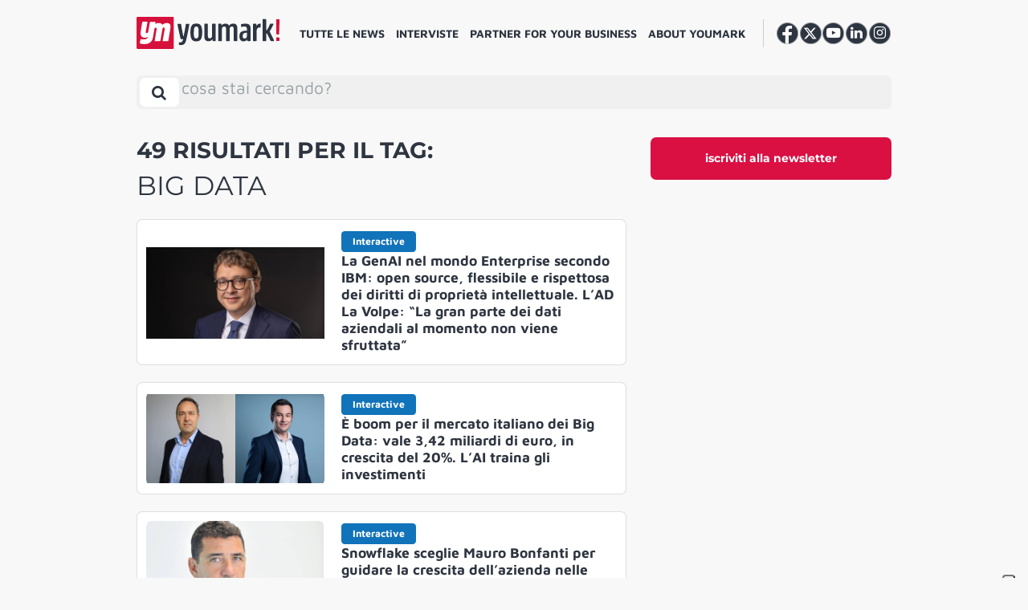

--- FILE ---
content_type: text/html; charset=UTF-8
request_url: https://youmark.it/tag/big-data/
body_size: 18111
content:
<!DOCTYPE html>
<html lang="it-IT">

<head>
    <meta charset="UTF-8">
    <meta http-equiv="X-UA-Compatible" content="IE=edge">
    <meta name="viewport" content="width=device-width, initial-scale=1, shrink-to-fit=no">
    <meta name="mobile-web-app-capable" content="yes">
    <meta name="apple-mobile-web-app-capable" content="yes">
    <meta name="apple-mobile-web-app-title" content="YM! - ">
    <meta property="fb:app_id" content="195119934463689" />
    <link rel="profile" href="https://gmpg.org/xfn/11">
    <link rel="pingback" href="https://youmark.it/xmlrpc.php">
    <!--IUB-COOKIE-SKIP-START--><script type="text/javascript">
    var _iub = _iub || [];
    _iub.csConfiguration = {"ccpaAcknowledgeOnDisplay":true,"consentOnContinuedBrowsing":false,"countryDetection":true,"enableCcpa":true,"enableTcf":true,"floatingPreferencesButtonDisplay":"anchored-bottom-right","googleAdditionalConsentMode":true,"invalidateConsentWithoutLog":true,"logLevel":false,"perPurposeConsent":true,"reloadOnConsent":true,"siteId":2731028,"tcfPurposes":{"1":true,"2":"consent_only","3":"consent_only","4":"consent_only","5":"consent_only","6":"consent_only","7":"consent_only","8":"consent_only","9":"consent_only","10":"consent_only"},"whitelabel":false,"cookiePolicyId":52994413,"lang":"it","callback":{
        "onPreferenceExpressed":function() {
            console.log(arguments);
        },
        "onPreferenceExpressedOrNotNeeded":function(preference) {
                    dataLayer.push({
                        iubenda_ccpa_opted_out: _iub.cs.api.isCcpaOptedOut()
                    });
    
                    if (!preference) {
                        dataLayer.push({
                            event: "iubenda_preference_not_needed"
                        });
                    } else {
                        if (preference.purposes) {
                            for (var purposeId in preference.purposes) {
                                if (preference.purposes[purposeId]) {
                                    dataLayer.push({
                                        event: "iubenda_consent_given_purpose_" + purposeId
                                    });
                                }
                            }
                        }
                    }
                } }, "banner":{ "acceptButtonDisplay":true,"closeButtonDisplay":false,"customizeButtonDisplay":true,"explicitWithdrawal":true,"listPurposes":true,"position":"float-bottom-center","rejectButtonDisplay":true }};
    </script>
    <script data-minify="1" type="text/javascript" src="https://youmark.b-cdn.net/wp-content/cache/min/1/cs/tcf/stub-v2.js?ver=1765293653" defer></script>
    <script data-minify="1" type="text/javascript" src="https://youmark.b-cdn.net/wp-content/cache/min/1/cs/tcf/safe-tcf-v2.js?ver=1765293654" defer></script>
    <script data-minify="1" type="text/javascript" src="https://youmark.b-cdn.net/wp-content/cache/min/1/cs/ccpa/stub.js?ver=1765293654" defer></script>
    <script data-minify="1" type="text/javascript" src="https://youmark.b-cdn.net/wp-content/cache/min/1/cs/iubenda_cs.js?ver=1765293654" charset="UTF-8" async></script>

			<script>
				var iCallback = function() {};
				var _iub = _iub || {};

				if ( typeof _iub.csConfiguration != 'undefined' ) {
					if ( 'callback' in _iub.csConfiguration ) {
						if ( 'onConsentGiven' in _iub.csConfiguration.callback )
							iCallback = _iub.csConfiguration.callback.onConsentGiven;

						_iub.csConfiguration.callback.onConsentGiven = function() {
							iCallback();

							/* separator */
							jQuery('noscript._no_script_iub').each(function (a, b) { var el = jQuery(b); el.after(el.html()); });
						}
					}
				}
			</script><!--IUB-COOKIE-SKIP-END--><meta name='robots' content='index, follow, max-image-preview:large, max-snippet:-1, max-video-preview:-1' />
	<script type="text/javascript">
		var gagAds = {};
		gagAds.adsCall = '<scri'+'pt as'+'ync s'+'rc=\"\/\/ad'+'s.you'+'mark.it\/www\/delivery\/asyncjs.php\"><\/sc'+'ript>';
		gagAds.breakpoint = 992;
	</script>
	
	<!-- This site is optimized with the Yoast SEO Premium plugin v20.6 (Yoast SEO v20.6) - https://yoast.com/wordpress/plugins/seo/ -->
	<title>big data Archivi - YM!</title>
	<link rel="canonical" href="https://youmark.it/tag/big-data/" />
	<link rel="next" href="https://youmark.it/tag/big-data/page/2/" />
	<meta property="og:locale" content="it_IT" />
	<meta property="og:type" content="article" />
	<meta property="og:title" content="big data Archivi" />
	<meta property="og:url" content="https://youmark.it/tag/big-data/" />
	<meta property="og:site_name" content="YM!" />
	<meta name="twitter:card" content="summary_large_image" />
	<meta name="twitter:site" content="@youmarkit" />
	<script type="application/ld+json" class="yoast-schema-graph">{"@context":"https://schema.org","@graph":[{"@type":"CollectionPage","@id":"https://youmark.it/tag/big-data/","url":"https://youmark.it/tag/big-data/","name":"big data Archivi - YM!","isPartOf":{"@id":"https://youmark.it/#website"},"primaryImageOfPage":{"@id":"https://youmark.it/tag/big-data/#primaryimage"},"image":{"@id":"https://youmark.it/tag/big-data/#primaryimage"},"thumbnailUrl":"https://youmark-images.b-cdn.net/wp-content/uploads/2024/11/Alessandro-LaVolpe-amministatrore-delegato-IBM.jpg","breadcrumb":{"@id":"https://youmark.it/tag/big-data/#breadcrumb"},"inLanguage":"it-IT"},{"@type":"ImageObject","inLanguage":"it-IT","@id":"https://youmark.it/tag/big-data/#primaryimage","url":"https://youmark-images.b-cdn.net/wp-content/uploads/2024/11/Alessandro-LaVolpe-amministatrore-delegato-IBM.jpg","contentUrl":"https://youmark-images.b-cdn.net/wp-content/uploads/2024/11/Alessandro-LaVolpe-amministatrore-delegato-IBM.jpg","width":1200,"height":618,"caption":"Alessandro LaVolpe, amministatrore delegato IBM"},{"@type":"BreadcrumbList","@id":"https://youmark.it/tag/big-data/#breadcrumb","itemListElement":[{"@type":"ListItem","position":1,"name":"Home","item":"https://youmark.it/"},{"@type":"ListItem","position":2,"name":"big data"}]},{"@type":"WebSite","@id":"https://youmark.it/#website","url":"https://youmark.it/","name":"YM!","description":"","publisher":{"@id":"https://youmark.it/#organization"},"potentialAction":[{"@type":"SearchAction","target":{"@type":"EntryPoint","urlTemplate":"https://youmark.it/?s={search_term_string}"},"query-input":"required name=search_term_string"}],"inLanguage":"it-IT"},{"@type":"Organization","@id":"https://youmark.it/#organization","name":"Youmark","url":"https://youmark.it/","logo":{"@type":"ImageObject","inLanguage":"it-IT","@id":"https://youmark.it/#/schema/logo/image/","url":"https://youmark-images.b-cdn.net/wp-content/uploads/2023/04/ym.png","contentUrl":"https://youmark-images.b-cdn.net/wp-content/uploads/2023/04/ym.png","width":53,"height":46,"caption":"Youmark"},"image":{"@id":"https://youmark.it/#/schema/logo/image/"},"sameAs":["https://www.facebook.com/youmark.it/","https://twitter.com/youmarkit","https://www.youtube.com/user/wwwyoumarkit","https://www.linkedin.com/company/youmark/","https://www.instagram.com/youmark.it/"]}]}</script>
	<!-- / Yoast SEO Premium plugin. -->


<link rel='dns-prefetch' href='//youmark.it' />
<link rel='dns-prefetch' href='//youmark.b-cdn.net' />
<link rel='dns-prefetch' href='//fonts.bunny.net' />

<link href='https://youmark.b-cdn.net' rel='preconnect' />
<link rel="alternate" type="application/rss+xml" title="YM! &raquo; Feed" href="https://youmark.it/feed/" />
<style id='global-styles-inline-css' type='text/css'>
body{--wp--preset--color--black: #000000;--wp--preset--color--cyan-bluish-gray: #abb8c3;--wp--preset--color--white: #ffffff;--wp--preset--color--pale-pink: #f78da7;--wp--preset--color--vivid-red: #cf2e2e;--wp--preset--color--luminous-vivid-orange: #ff6900;--wp--preset--color--luminous-vivid-amber: #fcb900;--wp--preset--color--light-green-cyan: #7bdcb5;--wp--preset--color--vivid-green-cyan: #00d084;--wp--preset--color--pale-cyan-blue: #8ed1fc;--wp--preset--color--vivid-cyan-blue: #0693e3;--wp--preset--color--vivid-purple: #9b51e0;--wp--preset--gradient--vivid-cyan-blue-to-vivid-purple: linear-gradient(135deg,rgba(6,147,227,1) 0%,rgb(155,81,224) 100%);--wp--preset--gradient--light-green-cyan-to-vivid-green-cyan: linear-gradient(135deg,rgb(122,220,180) 0%,rgb(0,208,130) 100%);--wp--preset--gradient--luminous-vivid-amber-to-luminous-vivid-orange: linear-gradient(135deg,rgba(252,185,0,1) 0%,rgba(255,105,0,1) 100%);--wp--preset--gradient--luminous-vivid-orange-to-vivid-red: linear-gradient(135deg,rgba(255,105,0,1) 0%,rgb(207,46,46) 100%);--wp--preset--gradient--very-light-gray-to-cyan-bluish-gray: linear-gradient(135deg,rgb(238,238,238) 0%,rgb(169,184,195) 100%);--wp--preset--gradient--cool-to-warm-spectrum: linear-gradient(135deg,rgb(74,234,220) 0%,rgb(151,120,209) 20%,rgb(207,42,186) 40%,rgb(238,44,130) 60%,rgb(251,105,98) 80%,rgb(254,248,76) 100%);--wp--preset--gradient--blush-light-purple: linear-gradient(135deg,rgb(255,206,236) 0%,rgb(152,150,240) 100%);--wp--preset--gradient--blush-bordeaux: linear-gradient(135deg,rgb(254,205,165) 0%,rgb(254,45,45) 50%,rgb(107,0,62) 100%);--wp--preset--gradient--luminous-dusk: linear-gradient(135deg,rgb(255,203,112) 0%,rgb(199,81,192) 50%,rgb(65,88,208) 100%);--wp--preset--gradient--pale-ocean: linear-gradient(135deg,rgb(255,245,203) 0%,rgb(182,227,212) 50%,rgb(51,167,181) 100%);--wp--preset--gradient--electric-grass: linear-gradient(135deg,rgb(202,248,128) 0%,rgb(113,206,126) 100%);--wp--preset--gradient--midnight: linear-gradient(135deg,rgb(2,3,129) 0%,rgb(40,116,252) 100%);--wp--preset--duotone--dark-grayscale: url('#wp-duotone-dark-grayscale');--wp--preset--duotone--grayscale: url('#wp-duotone-grayscale');--wp--preset--duotone--purple-yellow: url('#wp-duotone-purple-yellow');--wp--preset--duotone--blue-red: url('#wp-duotone-blue-red');--wp--preset--duotone--midnight: url('#wp-duotone-midnight');--wp--preset--duotone--magenta-yellow: url('#wp-duotone-magenta-yellow');--wp--preset--duotone--purple-green: url('#wp-duotone-purple-green');--wp--preset--duotone--blue-orange: url('#wp-duotone-blue-orange');--wp--preset--font-size--small: 13px;--wp--preset--font-size--medium: 20px;--wp--preset--font-size--large: 36px;--wp--preset--font-size--x-large: 42px;}.has-black-color{color: var(--wp--preset--color--black) !important;}.has-cyan-bluish-gray-color{color: var(--wp--preset--color--cyan-bluish-gray) !important;}.has-white-color{color: var(--wp--preset--color--white) !important;}.has-pale-pink-color{color: var(--wp--preset--color--pale-pink) !important;}.has-vivid-red-color{color: var(--wp--preset--color--vivid-red) !important;}.has-luminous-vivid-orange-color{color: var(--wp--preset--color--luminous-vivid-orange) !important;}.has-luminous-vivid-amber-color{color: var(--wp--preset--color--luminous-vivid-amber) !important;}.has-light-green-cyan-color{color: var(--wp--preset--color--light-green-cyan) !important;}.has-vivid-green-cyan-color{color: var(--wp--preset--color--vivid-green-cyan) !important;}.has-pale-cyan-blue-color{color: var(--wp--preset--color--pale-cyan-blue) !important;}.has-vivid-cyan-blue-color{color: var(--wp--preset--color--vivid-cyan-blue) !important;}.has-vivid-purple-color{color: var(--wp--preset--color--vivid-purple) !important;}.has-black-background-color{background-color: var(--wp--preset--color--black) !important;}.has-cyan-bluish-gray-background-color{background-color: var(--wp--preset--color--cyan-bluish-gray) !important;}.has-white-background-color{background-color: var(--wp--preset--color--white) !important;}.has-pale-pink-background-color{background-color: var(--wp--preset--color--pale-pink) !important;}.has-vivid-red-background-color{background-color: var(--wp--preset--color--vivid-red) !important;}.has-luminous-vivid-orange-background-color{background-color: var(--wp--preset--color--luminous-vivid-orange) !important;}.has-luminous-vivid-amber-background-color{background-color: var(--wp--preset--color--luminous-vivid-amber) !important;}.has-light-green-cyan-background-color{background-color: var(--wp--preset--color--light-green-cyan) !important;}.has-vivid-green-cyan-background-color{background-color: var(--wp--preset--color--vivid-green-cyan) !important;}.has-pale-cyan-blue-background-color{background-color: var(--wp--preset--color--pale-cyan-blue) !important;}.has-vivid-cyan-blue-background-color{background-color: var(--wp--preset--color--vivid-cyan-blue) !important;}.has-vivid-purple-background-color{background-color: var(--wp--preset--color--vivid-purple) !important;}.has-black-border-color{border-color: var(--wp--preset--color--black) !important;}.has-cyan-bluish-gray-border-color{border-color: var(--wp--preset--color--cyan-bluish-gray) !important;}.has-white-border-color{border-color: var(--wp--preset--color--white) !important;}.has-pale-pink-border-color{border-color: var(--wp--preset--color--pale-pink) !important;}.has-vivid-red-border-color{border-color: var(--wp--preset--color--vivid-red) !important;}.has-luminous-vivid-orange-border-color{border-color: var(--wp--preset--color--luminous-vivid-orange) !important;}.has-luminous-vivid-amber-border-color{border-color: var(--wp--preset--color--luminous-vivid-amber) !important;}.has-light-green-cyan-border-color{border-color: var(--wp--preset--color--light-green-cyan) !important;}.has-vivid-green-cyan-border-color{border-color: var(--wp--preset--color--vivid-green-cyan) !important;}.has-pale-cyan-blue-border-color{border-color: var(--wp--preset--color--pale-cyan-blue) !important;}.has-vivid-cyan-blue-border-color{border-color: var(--wp--preset--color--vivid-cyan-blue) !important;}.has-vivid-purple-border-color{border-color: var(--wp--preset--color--vivid-purple) !important;}.has-vivid-cyan-blue-to-vivid-purple-gradient-background{background: var(--wp--preset--gradient--vivid-cyan-blue-to-vivid-purple) !important;}.has-light-green-cyan-to-vivid-green-cyan-gradient-background{background: var(--wp--preset--gradient--light-green-cyan-to-vivid-green-cyan) !important;}.has-luminous-vivid-amber-to-luminous-vivid-orange-gradient-background{background: var(--wp--preset--gradient--luminous-vivid-amber-to-luminous-vivid-orange) !important;}.has-luminous-vivid-orange-to-vivid-red-gradient-background{background: var(--wp--preset--gradient--luminous-vivid-orange-to-vivid-red) !important;}.has-very-light-gray-to-cyan-bluish-gray-gradient-background{background: var(--wp--preset--gradient--very-light-gray-to-cyan-bluish-gray) !important;}.has-cool-to-warm-spectrum-gradient-background{background: var(--wp--preset--gradient--cool-to-warm-spectrum) !important;}.has-blush-light-purple-gradient-background{background: var(--wp--preset--gradient--blush-light-purple) !important;}.has-blush-bordeaux-gradient-background{background: var(--wp--preset--gradient--blush-bordeaux) !important;}.has-luminous-dusk-gradient-background{background: var(--wp--preset--gradient--luminous-dusk) !important;}.has-pale-ocean-gradient-background{background: var(--wp--preset--gradient--pale-ocean) !important;}.has-electric-grass-gradient-background{background: var(--wp--preset--gradient--electric-grass) !important;}.has-midnight-gradient-background{background: var(--wp--preset--gradient--midnight) !important;}.has-small-font-size{font-size: var(--wp--preset--font-size--small) !important;}.has-medium-font-size{font-size: var(--wp--preset--font-size--medium) !important;}.has-large-font-size{font-size: var(--wp--preset--font-size--large) !important;}.has-x-large-font-size{font-size: var(--wp--preset--font-size--x-large) !important;}
</style>
<link data-minify="1" rel='stylesheet' id='contact-form-7-css'  href='https://youmark.b-cdn.net/wp-content/cache/min/1/wp-content/plugins/contact-form-7/includes/css/styles.css?ver=1765293652' type='text/css' media='all' />
<link data-minify="1" rel='stylesheet' id='voxmail-newsletter-form-style-css'  href='https://youmark.b-cdn.net/wp-content/cache/min/1/wp-content/plugins/gag-voxmail-newsletter-form/css/voxmail-newsletter-form-style.css?ver=1765293652' type='text/css' media='all' />
<link data-minify="1" rel='stylesheet' id='theme-styles-css'  href='https://youmark.b-cdn.net/wp-content/cache/min/1/wp-content/themes/youmark-theme/css/theme.min.css?ver=1765293653' type='text/css' media='all' />
<link rel='stylesheet' id='theme-fonts-css'  href='https://fonts.bunny.net/css?family=Maven+Pro%3A400%2C500%2C700%2C900%7CMontserrat%3A400%2C600%2C700%2C800&#038;ver=2.1.2' type='text/css' media='all' />
<link rel='stylesheet' id='owl-carousel-min-css-css'  href='https://youmark.b-cdn.net/wp-content/themes/youmark-theme/owl.carousel/assets/owl.carousel.min.css?ver=2.1.2' type='text/css' media='all' />
<link data-minify="1" rel='stylesheet' id='sib-front-css-css'  href='https://youmark.b-cdn.net/wp-content/cache/min/1/wp-content/plugins/mailin/css/mailin-front.css?ver=1765293653' type='text/css' media='all' />
<script type='text/javascript' src='https://youmark.b-cdn.net/wp-includes/js/jquery/jquery.min.js?ver=3.6.0' id='jquery-core-js'></script>
<script type='text/javascript' src='https://youmark.b-cdn.net/wp-includes/js/jquery/jquery-migrate.min.js?ver=3.3.2' id='jquery-migrate-js' defer></script>
<script type='application/json' id='wpp-json'>
{"sampling_active":0,"sampling_rate":6,"ajax_url":"https:\/\/youmark.it\/wp-json\/wordpress-popular-posts\/v1\/popular-posts","api_url":"https:\/\/youmark.it\/wp-json\/wordpress-popular-posts","ID":0,"token":"6f6a81ca07","lang":0,"debug":0}
</script>
<script type='text/javascript' src='https://youmark.b-cdn.net/wp-content/plugins/wordpress-popular-posts/assets/js/wpp.min.js?ver=6.0.3' id='wpp-js-js' defer></script>
<script type='text/javascript' id='sib-front-js-js-extra'>
/* <![CDATA[ */
var sibErrMsg = {"invalidMail":"Please fill out valid email address","requiredField":"Please fill out required fields","invalidDateFormat":"Please fill out valid date format","invalidSMSFormat":"Please fill out valid phone number"};
var ajax_sib_front_object = {"ajax_url":"https:\/\/youmark.it\/wp-admin\/admin-ajax.php","ajax_nonce":"27b0b4c148","flag_url":"https:\/\/youmark.it\/wp-content\/plugins\/mailin\/img\/flags\/"};
/* ]]> */
</script>
<script data-minify="1" type='text/javascript' src='https://youmark.b-cdn.net/wp-content/cache/min/1/wp-content/plugins/mailin/js/mailin-front.js?ver=1765293654' id='sib-front-js-js' defer></script>
            <style id="wpp-loading-animation-styles">@-webkit-keyframes bgslide{from{background-position-x:0}to{background-position-x:-200%}}@keyframes bgslide{from{background-position-x:0}to{background-position-x:-200%}}.wpp-widget-placeholder,.wpp-widget-block-placeholder{margin:0 auto;width:60px;height:3px;background:#dd3737;background:linear-gradient(90deg,#dd3737 0%,#571313 10%,#dd3737 100%);background-size:200% auto;border-radius:3px;-webkit-animation:bgslide 1s infinite linear;animation:bgslide 1s infinite linear}</style>
            <link rel="apple-touch-icon" sizes="60x60" href="https://youmark.b-cdn.net/wp-content/themes/youmark-theme/favicons/apple-touch-icon-60x60.png">
<link rel="apple-touch-icon" sizes="76x76" href="https://youmark.b-cdn.net/wp-content/themes/youmark-theme/favicons/apple-touch-icon-76x76.png">
<link rel="apple-touch-icon" sizes="120x120" href="https://youmark.b-cdn.net/wp-content/themes/youmark-theme/favicons/apple-touch-icon-120x120.png">
<link rel="apple-touch-icon" sizes="152x152" href="https://youmark.b-cdn.net/wp-content/themes/youmark-theme/favicons/apple-touch-icon-152x152.png">
<link rel="apple-touch-icon" sizes="180x180" href="https://youmark.b-cdn.net/wp-content/themes/youmark-theme/favicons/apple-touch-icon-180x180.png">
<link rel="icon" type="image/png" sizes="32x32" href="https://youmark.b-cdn.net/wp-content/themes/youmark-theme/favicons/favicon-32x32.png">
<link rel="icon" type="image/png" sizes="16x16" href="https://youmark.b-cdn.net/wp-content/themes/youmark-theme/favicons/favicon-16x16.png">

<link rel="mask-icon" href="https://youmark.b-cdn.net/wp-content/themes/youmark-theme/favicons/safari-pinned-tab.svg" color="#2_d3541">
<link rel="shortcut icon" href="https://youmark.b-cdn.net/wp-content/themes/youmark-theme/favicons/favicon.ico">
<meta name="msapplication-TileColor" content="#2_d3541">
<meta name="msapplication-TileImage" content="https://youmark.b-cdn.net/wp-content/themes/youmark-theme/favicons/mstile-144x144.png">
<meta name="msapplication-config" content="https://youmark.b-cdn.net/wp-content/themes/youmark-theme/favicons/browserconfig.xml">
<meta name="theme-color" content="#2_d3541">            <!-- Google Tag Manager -->
        <script>
            (function(w, d, s, l, i) {
                w[l] = w[l] || [];
                w[l].push({
                    'gtm.start': new Date().getTime(),
                    event: 'gtm.js'
                });
                var f = d.getElementsByTagName(s)[0],
                    j = d.createElement(s),
                    dl = l != 'dataLayer' ? '&l=' + l : '';
                j.async = true;
                j.src =
                    'https://www.googletagmanager.com/gtm.js?id=' + i + dl;
                f.parentNode.insertBefore(j, f);
            })(window, document, 'script', 'dataLayer', 'GTM-M478D2C');
        </script>
        <!-- End Google Tag Manager -->
    </head>

<body class="archive tag-big-data tag-1441 group-blog hfeed">
    <noscript>
        <img height="1" width="1" style="display:none;" alt="" src="https://px.ads.linkedin.com/collect/?pid=5152745&fmt=gif" />
    </noscript>
    <header class="header">
        <a class="skip-link screen-reader-text sr-only" href="#content">
            Vai al contenuto        </a>
        <div class="custom-container position-relative navbar">
            <div id="search-bar-container" class="row search-bar search-bar-container hidden">
                <div class="position-relative">
                
<a 
	class="header__brand"
	rel="home"
	href="https://youmark.it/"
	title="YM!">
	<picture>
		<source srcset="https://youmark.b-cdn.net/wp-content/themes/youmark-theme/img/vertical/youmark.svg" />
		<img src="https://youmark.b-cdn.net/wp-content/themes/youmark-theme/img/vertical/youmark.png"  srcset="https://youmark.b-cdn.net/wp-content/themes/youmark-theme/img/vertical/youmark.png" alt="Youmark" />
	</picture>
</a>
                </div>
                <button
                    id="search-bar__toggler"
                    href="#search-bar"
                    class="btn search-bar__toggler close-x"
                    data-toggle="collapse"
                    aria-label="Toggle search bar"
                    aria-controls="search-bar-container" aria-expanded="false"><i></i></button>

                <div id="search-bar__collapse" class="search-bar__collapse">
    <form method="get" id="searchform" class="search-bar" action="https://youmark.it" role="search">
        <label class="sr-only" for="s">
            Search        </label>
        <div class="input-group">
            <input class="field form-control ml-4" autocomplete="off" placeholder="cosa stai cercando?" id="s" name="s" type="text" value="">
            <span class="input-group-append">
                <span id="clear-btn" class="d-none">Clear</span>
                <button class="btn search-bar sumbit" id="searchsubmit" name="submit" type="submit" value="Search">
                    <i class="fa fa-search"></i>
                </button>
            </span>
        </div>
    </form>

    <!-- Latest Posts Dropdown -->
    <h2 class="section__title--u m-0" style="font-weight: 500;">I piu recenti</h2>
    <div class="row latest-posts-dropdown">
        
                <div class="col-md-3 mb-4">
                    <div class="h-100">
                        <article class="article card  post-323747 post type-post status-publish format-standard has-post-thumbnail hentry category-entertainment tag-film tag-mostre" id="post-323747">
        <div class="card-img-top">
        <div class="position-relative d-flex" style="width: 100%;height: 100%;border-radius: 0.5rem;overflow: hidden;position: relative;display: flex;">
                                        <a href="https://youmark.it/franco-battiato-mostra-maxxi-film-il-lungo-viaggio/" class="article__thumbnail article__thumbnail--bg"
                    style="background-image: url('https://youmark-images.b-cdn.net/wp-content/uploads/2026/01/Battiato-il-successo-le-copertine-768x385.jpg');">
                    <div class="ratio"></div>
                </a>
                    </div>
    </div>
    
    <div class="card-body content">
                    	<div class="article__term cat-default">
		<span>
			Entertainment				<i class="fa fa-video-camera ml-1"></i>
						</span>
	</div>
	
        
        <div class="article__main">
            <header class="article__header">
                <a class="article__title" href="https://youmark.it/franco-battiato-mostra-maxxi-film-il-lungo-viaggio/" title="Franco Battiato: Un’altra vita, mostra al MAXXI di Roma e il film &#8216;Il lungo viaggio&#8217; nei cinema dal 2 febbraio">
                    <h3>Franco Battiato: Un’altra vita, mostra al MAXXI di Roma e il film &#8216;Il lungo viaggio&#8217; nei cinema dal...</h3>
                </a>
            </header>

                                            </div>
    </div>
</article>                    </div>
                </div>

        
                <div class="col-md-3 mb-4">
                    <div class="h-100">
                        <article class="article card  post-323727 post type-post status-publish format-standard has-post-thumbnail hentry category-campagne tag-autostrade-italia tag-milano-cortina-2026" id="post-323727">
        <div class="card-img-top">
        <div class="position-relative d-flex" style="width: 100%;height: 100%;border-radius: 0.5rem;overflow: hidden;position: relative;display: flex;">
                                        <a href="https://youmark.it/autostrade-per-italia-campagna-milano-cortina-2026/" class="article__thumbnail article__thumbnail--bg"
                    style="background-image: url('https://youmark-images.b-cdn.net/wp-content/uploads/2026/01/autostrade-per-litalia-milano-cortina-2026-768x385.jpg');">
                    <div class="ratio"></div>
                </a>
                    </div>
    </div>
    
    <div class="card-body content">
                    	<div class="article__term cat-default">
		<span>
			Campagne				<i class="fa fa-video-camera ml-1"></i>
						</span>
	</div>
	
        
        <div class="article__main">
            <header class="article__header">
                <a class="article__title" href="https://youmark.it/autostrade-per-italia-campagna-milano-cortina-2026/" title="Milano Cortina 2026, al via la campagna di Autostrade per l’Italia firmata Sbam">
                    <h3>Milano Cortina 2026, al via la campagna di Autostrade per l’Italia firmata Sbam</h3>
                </a>
            </header>

                                            </div>
    </div>
</article>                    </div>
                </div>

        
                <div class="col-md-3 mb-4">
                    <div class="h-100">
                        <article class="article card  post-323700 post type-post status-publish format-standard has-post-thumbnail hentry category-campagne tag-pepsi tag-super-bowl" id="post-323700">
        <div class="card-img-top">
        <div class="position-relative d-flex" style="width: 100%;height: 100%;border-radius: 0.5rem;overflow: hidden;position: relative;display: flex;">
                                        <a href="https://youmark.it/anche-lorso-polare-puo-cambiare-idea-pepsi-riporta-le-cola-wars-al-super-bowl/" class="article__thumbnail article__thumbnail--bg"
                    style="background-image: url('https://youmark-images.b-cdn.net/wp-content/uploads/2026/01/pepsi-zero-super-bowl-768x384.jpg');">
                    <div class="ratio"></div>
                </a>
                    </div>
    </div>
    
    <div class="card-body content">
                    	<div class="article__term cat-default">
		<span>
			Campagne				<i class="fa fa-video-camera ml-1"></i>
						</span>
	</div>
	
        
        <div class="article__main">
            <header class="article__header">
                <a class="article__title" href="https://youmark.it/anche-lorso-polare-puo-cambiare-idea-pepsi-riporta-le-cola-wars-al-super-bowl/" title="La bella comunicazione &#8211; Pepsi &#8216;ruba&#8217; l&#8217;orso a Coca-Cola e riporta le &#8216;Cola Wars&#8217; al Super Bowl">
                    <h3>La bella comunicazione &#8211; Pepsi &#8216;ruba&#8217; l&#8217;orso a Coca-Cola e riporta le &#8216;Cola Wars&#8217; al Super Bowl</h3>
                </a>
            </header>

                                            </div>
    </div>
</article>                    </div>
                </div>

        
                <div class="col-md-3 mb-4">
                    <div class="h-100">
                        <article class="article card  post-323794 post type-post status-publish format-standard has-post-thumbnail hentry category-ai-tech-data" id="post-323794">
        <div class="card-img-top">
        <div class="position-relative d-flex" style="width: 100%;height: 100%;border-radius: 0.5rem;overflow: hidden;position: relative;display: flex;">
                                        <a href="https://youmark.it/non-piu-solo-bracci-meccanici-i-robot-diventano-agenti-mobili-e-collaborativi/" class="article__thumbnail article__thumbnail--bg"
                    style="background-image: url('https://youmark-images.b-cdn.net/wp-content/uploads/2026/01/Tavola-rotonda-768x382.jpg');">
                    <div class="ratio"></div>
                </a>
                    </div>
    </div>
    
    <div class="card-body content">
                    	<div class="article__term cat-default">
		<span>
			AI Tech Data		</span>
	</div>
	
        
        <div class="article__main">
            <header class="article__header">
                <a class="article__title" href="https://youmark.it/non-piu-solo-bracci-meccanici-i-robot-diventano-agenti-mobili-e-collaborativi/" title="Non più solo bracci meccanici: i robot diventano agenti mobili e collaborativi">
                    <h3>Non più solo bracci meccanici: i robot diventano agenti mobili e collaborativi</h3>
                </a>
            </header>

                                            </div>
    </div>
</article>                    </div>
                </div>

        
    </div>


</div>            </div>
        </div>
        <div class="custom-container">
            <div class="row header__row--main position-relative flex-nowrap">
                
<a 
	class="header__brand"
	rel="home"
	href="https://youmark.it/"
	title="YM!">
	<picture>
		<source srcset="https://youmark.b-cdn.net/wp-content/themes/youmark-theme/img/vertical/youmark.svg" />
		<img src="https://youmark.b-cdn.net/wp-content/themes/youmark-theme/img/vertical/youmark.png"  srcset="https://youmark.b-cdn.net/wp-content/themes/youmark-theme/img/vertical/youmark.png" alt="Youmark" />
	</picture>
</a>
                <nav class="menu menu--header-top p-0">
                    <ul id="menu-header" class="nav nav--top"><li id="menu-item-291459" class="menu-item menu-item-type-custom menu-item-object-custom menu-item-has-children nav-item menu-item-291459 dropdown"><a title="Tutte le news" href="#" data-toggle="dropdown" class="nav-link dropdown-toggle">Tutte le news <span class="caret"></span></a>
<ul class=" dropdown-menu" role="menu">
	<li id="menu-item-291546" class="menu-item menu-item-type-taxonomy menu-item-object-category nav-item menu-item-291546"><a title="Player" href="https://youmark.it/player/" class="nav-link">Player</a></li>
	<li id="menu-item-291537" class="menu-item menu-item-type-taxonomy menu-item-object-category nav-item menu-item-291537"><a title="Campagne" href="https://youmark.it/campagne/" class="nav-link">Campagne</a></li>
	<li id="menu-item-291539" class="menu-item menu-item-type-taxonomy menu-item-object-category nav-item menu-item-291539"><a title="People" href="https://youmark.it/people/" class="nav-link">People</a></li>
	<li id="menu-item-291538" class="menu-item menu-item-type-taxonomy menu-item-object-category nav-item menu-item-291538"><a title="Mercato" href="https://youmark.it/mercato/" class="nav-link">Mercato</a></li>
	<li id="menu-item-291540" class="menu-item menu-item-type-taxonomy menu-item-object-category nav-item menu-item-291540"><a title="Entertainment" href="https://youmark.it/entertainment/" class="nav-link">Entertainment</a></li>
	<li id="menu-item-291543" class="menu-item menu-item-type-taxonomy menu-item-object-category nav-item menu-item-291543"><a title="Eventi" href="https://youmark.it/eventi/" class="nav-link">Eventi</a></li>
	<li id="menu-item-291545" class="menu-item menu-item-type-taxonomy menu-item-object-category nav-item menu-item-291545"><a title="Media" href="https://youmark.it/media/" class="nav-link">Media</a></li>
	<li id="menu-item-291542" class="menu-item menu-item-type-taxonomy menu-item-object-category nav-item menu-item-291542"><a title="AI Tech Data" href="https://youmark.it/ai-tech-data/" class="nav-link">AI Tech Data</a></li>
	<li id="menu-item-291541" class="menu-item menu-item-type-taxonomy menu-item-object-category nav-item menu-item-291541"><a title="Marketing" href="https://youmark.it/marketing/" class="nav-link">Marketing</a></li>
	<li id="menu-item-291547" class="menu-item menu-item-type-taxonomy menu-item-object-category nav-item menu-item-291547"><a title="Commerce" href="https://youmark.it/commerce/" class="nav-link">Commerce</a></li>
</ul>
</li>
<li id="menu-item-291475" class="menu-item menu-item-type-taxonomy menu-item-object-category nav-item menu-item-291475"><a title="Interviste" href="https://youmark.it/interviste/" class="nav-link">Interviste</a></li>
<li id="menu-item-291470" class="menu-item menu-item-type-custom menu-item-object-custom nav-item menu-item-291470"><a title="Partner for your business" href="https://youmark.it/partners-for-your-business/" class="nav-link">Partner for your business</a></li>
<li id="menu-item-291471" class="menu-item menu-item-type-post_type menu-item-object-page menu-item-has-children nav-item menu-item-291471 dropdown"><a title="About Youmark" href="#" data-toggle="dropdown" class="nav-link dropdown-toggle">About Youmark <span class="caret"></span></a>
<ul class=" dropdown-menu" role="menu">
	<li id="menu-item-291574" class="menu-item menu-item-type-post_type menu-item-object-page nav-item menu-item-291574"><a title="Chi siamo" href="https://youmark.it/chi-siamo/" class="nav-link">Chi siamo</a></li>
	<li id="menu-item-291572" class="menu-item menu-item-type-post_type menu-item-object-page nav-item menu-item-291572"><a title="Contatti" href="https://youmark.it/contatti/" class="nav-link">Contatti</a></li>
	<li id="menu-item-291474" class="menu-item menu-item-type-post_type menu-item-object-page nav-item menu-item-291474"><a title="Iscriviti alla newsletter" href="https://youmark.it/iscriviti-alla-newsletter/" class="nav-link">Iscriviti alla newsletter</a></li>
</ul>
</li>
</ul><ul id="menu-social-menu" class="nav nav--social pr-0"><li id="menu-item-143806" class="menu-item menu-item-type-custom menu-item-object-custom nav-item menu-item-143806"><a target="_blank" href="https://www.facebook.com/youmark.it/" class="nav-link"><i class="fa fa-facebook"></i></a></li>
<li id="menu-item-143807" class="menu-item menu-item-type-custom menu-item-object-custom nav-item menu-item-143807"><a target="_blank" href="https://twitter.com/youmarkit" class="nav-link"><i class="fab fa-x-twitter"></i></a></li>
<li id="menu-item-143808" class="menu-item menu-item-type-custom menu-item-object-custom nav-item menu-item-143808"><a target="_blank" href="https://www.youtube.com/user/wwwyoumarkit" class="nav-link"><i class="fa fa-youtube-play"></i></a></li>
<li id="menu-item-143809" class="menu-item menu-item-type-custom menu-item-object-custom nav-item menu-item-143809"><a target="_blank" href="https://www.linkedin.com/company/youmark/" class="nav-link"><i class="fa fa-linkedin"></i></a></li>
<li id="menu-item-143810" class="menu-item menu-item-type-custom menu-item-object-custom nav-item menu-item-143810"><a target="_blank" href="https://www.instagram.com/youmark.it/" class="nav-link"><i class="fa fa-instagram"></i></a></li>
</ul>                    <!--
						<a href="https://youmark.it/ym-interactive/la-genai-nel-mondo-enterprise-secondo-ibm-open-source-flessibile-e-rispettosa-dei-diritti-di-proprieta-intellettuale-la-volpe-la-gran-parte-dei-dati-aziendali-al-momento-non-viene-sfruttata/" class="btn btn-primary">
							Get the newsletter						</a>
                        -->
                </nav>
                <button class="navbar-toggler navbar__toggler collapsed" type="button" data-toggle="collapse" data-target="#header__collapse" aria-controls="header__collapse"
                    aria-expanded="false" aria-label="Toggle navigation">
                    <svg width="auto" height="auto" viewBox="0 0 24 24" fill="none" xmlns="http://www.w3.org/2000/svg">
                        <circle cx="12" cy="12" r="12" fill="#2E3540"></circle>
                        <rect x="6.85742" y="9.14307" width="10.8571" height="1.14286" rx="0.571428" fill="white"></rect>
                        <rect x="6.85742" y="13.6431" width="10.8571" height="1.14286" rx="0.571428" fill="white"></rect>
                    </svg>
                </button>
                <div id="header__collapse" class="collapse navbar-collapse navbar__collapse">
                <div class="custom-container container-fluid d-flex flex-column">
                    <div class="row header__row--main">
                      
<a 
	class="header__brand"
	rel="home"
	href="https://youmark.it/"
	title="YM!">
	<picture>
		<source srcset="https://youmark.b-cdn.net/wp-content/themes/youmark-theme/img/logo-inv.svg" />
		<img src="https://youmark.b-cdn.net/wp-content/themes/youmark-theme/img/logo-inv.png"  srcset="https://youmark.b-cdn.net/wp-content/themes/youmark-theme/img/logo-inv.png" alt="Youmark" />
	</picture>
</a>

                       <button class="navbar-toggler navbar__toggler ml-auto" type="button" data-toggle="collapse" data-target="#header__collapse" aria-controls="header__collapse" aria-expanded="true" aria-label="Toggle navigation">

                        <svg width="auto" height="auto" viewBox="0 0 24 24" fill="none" xmlns="http://www.w3.org/2000/svg">
                           <circle cx="12" cy="12" r="12" fill="white"></circle>
                           <rect x="9" y="8" width="10.8571" height="1.14286" rx="0.571428" transform="rotate(45 9 8)" fill="#2E3540"></rect>
                           <rect x="8" y="16" width="10.8571" height="1.14286" rx="0.571428" transform="rotate(-45 8 16)" fill="#2E3540"></rect>
                        </svg>
                       </button>
                    </div>
                    <div class="menu-header-container"><ul id="menu-header-1" class="navbar-nav navbar__nav nav--top"><li class="menu-item menu-item-type-custom menu-item-object-custom menu-item-has-children menu-item-291459"><a href="#">Tutte le news</a>
<ul class="sub-menu">
	<li class="menu-item menu-item-type-taxonomy menu-item-object-category menu-item-291546"><a href="https://youmark.it/player/">Player</a></li>
	<li class="menu-item menu-item-type-taxonomy menu-item-object-category menu-item-291537"><a href="https://youmark.it/campagne/">Campagne</a></li>
	<li class="menu-item menu-item-type-taxonomy menu-item-object-category menu-item-291539"><a href="https://youmark.it/people/">People</a></li>
	<li class="menu-item menu-item-type-taxonomy menu-item-object-category menu-item-291538"><a href="https://youmark.it/mercato/">Mercato</a></li>
	<li class="menu-item menu-item-type-taxonomy menu-item-object-category menu-item-291540"><a href="https://youmark.it/entertainment/">Entertainment</a></li>
	<li class="menu-item menu-item-type-taxonomy menu-item-object-category menu-item-291543"><a href="https://youmark.it/eventi/">Eventi</a></li>
	<li class="menu-item menu-item-type-taxonomy menu-item-object-category menu-item-291545"><a href="https://youmark.it/media/">Media</a></li>
	<li class="menu-item menu-item-type-taxonomy menu-item-object-category menu-item-291542"><a href="https://youmark.it/ai-tech-data/">AI Tech Data</a></li>
	<li class="menu-item menu-item-type-taxonomy menu-item-object-category menu-item-291541"><a href="https://youmark.it/marketing/">Marketing</a></li>
	<li class="menu-item menu-item-type-taxonomy menu-item-object-category menu-item-291547"><a href="https://youmark.it/commerce/">Commerce</a></li>
</ul>
</li>
<li class="menu-item menu-item-type-taxonomy menu-item-object-category menu-item-291475"><a href="https://youmark.it/interviste/">Interviste</a></li>
<li class="menu-item menu-item-type-custom menu-item-object-custom menu-item-291470"><a href="https://youmark.it/partners-for-your-business/">Partner for your business</a></li>
<li class="menu-item menu-item-type-post_type menu-item-object-page menu-item-has-children menu-item-291471"><a href="https://youmark.it/chi-siamo/">About Youmark</a>
<ul class="sub-menu">
	<li class="menu-item menu-item-type-post_type menu-item-object-page menu-item-291574"><a href="https://youmark.it/chi-siamo/">Chi siamo</a></li>
	<li class="menu-item menu-item-type-post_type menu-item-object-page menu-item-291572"><a href="https://youmark.it/contatti/">Contatti</a></li>
	<li class="menu-item menu-item-type-post_type menu-item-object-page menu-item-291474"><a href="https://youmark.it/iscriviti-alla-newsletter/">Iscriviti alla newsletter</a></li>
</ul>
</li>
</ul></div>                    <!--<a href="" class="btn btn-primary my- py-4">
                                            </a> -->
                    <ul id="menu-social-menu-1" class="nav nav--social inverted justify-content-center mt-auto"><li class="menu-item menu-item-type-custom menu-item-object-custom nav-item menu-item-143806"><a target="_blank" href="https://www.facebook.com/youmark.it/" class="nav-link"><i class="fa fa-facebook"></i></a></li>
<li class="menu-item menu-item-type-custom menu-item-object-custom nav-item menu-item-143807"><a target="_blank" href="https://twitter.com/youmarkit" class="nav-link"><i class="fab fa-x-twitter"></i></a></li>
<li class="menu-item menu-item-type-custom menu-item-object-custom nav-item menu-item-143808"><a target="_blank" href="https://www.youtube.com/user/wwwyoumarkit" class="nav-link"><i class="fa fa-youtube-play"></i></a></li>
<li class="menu-item menu-item-type-custom menu-item-object-custom nav-item menu-item-143809"><a target="_blank" href="https://www.linkedin.com/company/youmark/" class="nav-link"><i class="fa fa-linkedin"></i></a></li>
<li class="menu-item menu-item-type-custom menu-item-object-custom nav-item menu-item-143810"><a target="_blank" href="https://www.instagram.com/youmark.it/" class="nav-link"><i class="fa fa-instagram"></i></a></li>
</ul>                </div>
            </div>
            </div>
        </div>
        <nav class="navbar navbar-expand-lg border-0">
            <div class="custom-container">
                <div id="search-bar__toggler" class="row search-bar fake">
                    <button
                        href="#search-bar__collapse"
                        class="btn search-bar__toggler collapsed"
                        aria-label="Toggle search bar"
                        aria-controls="search-bar-container" aria-expanded="false"><i></i></button>
                    <div class="align-content-center">
                        <div class="placeholder">
                            cosa stai cercando?                        </div>
                    </div>
                </div>
            </div>
        </nav>
    </header>
    <!-- header -->
<main>
	<div class="wrapper">
		<div class="section">
			
<aside class="d-none d-lg-block section__aside section__aside--right sidebar sidebar--unbalanced js-sticky">

	    <div>
        <a href="https://youmark.it/iscriviti-alla-newsletter/" class="btn btn-primary w-100 py-4">
        iscriviti alla newsletter       </a>
    </div> 
    
</aside>
			<div class="section__body">
                	<section class="section banners js-banner ">
		<div class="section__body">
			<ul class="showcase">
									<li class="showcase__item">
						<!-- Revive Adserver Asynchronous JS Tag - Generated with Revive Adserver v5.0.5 -->
<ins data-revive-zoneid="86" data-revive-id="2ac296b9f4c6d41af850c520bf71b25d"></ins>					</li>
							</ul>
		</div>
	</section>
				<section class="section">
					<header class="section__header">
						<div class="section__title section__title--u">
															49 risultati per il tag:								<div class="section__result">big data</div>
													</div>
					</header>
					<div class="section__body">
													<ul id="js-loadmore__target" class="showcase showcase--list js-banner--inject" data-banner-inject-every="2">
																	<li class="showcase__item">
                                    <article class="article card orizontal post-289554 interactive type-interactive status-publish format-standard has-post-thumbnail hentry tag-ai tag-artificial-intelligence tag-big-data" id="post-289554">
        <div class="card-img-top">
        <div class="position-relative d-flex" style="width: 100%;height: 100%;border-radius: 0.5rem;overflow: hidden;position: relative;display: flex;">
                                        <a href="https://youmark.it/ym-interactive/la-genai-nel-mondo-enterprise-secondo-ibm-open-source-flessibile-e-rispettosa-dei-diritti-di-proprieta-intellettuale-la-volpe-la-gran-parte-dei-dati-aziendali-al-momento-non-viene-sfruttata/" class="article__thumbnail article__thumbnail--bg"
                    style="background-image: url('https://youmark-images.b-cdn.net/wp-content/uploads/2024/11/Alessandro-LaVolpe-amministatrore-delegato-IBM-1024x527.jpg');">
                    <div class="ratio"></div>
                </a>
                    </div>
    </div>
    
    <div class="card-body content">
                    	<div class="article__term cat-interactive">
		<span>
			 Interactive		</span>
	</div>
	
        
        <div class="article__main">
            <header class="article__header">
                <a class="article__title" href="https://youmark.it/ym-interactive/la-genai-nel-mondo-enterprise-secondo-ibm-open-source-flessibile-e-rispettosa-dei-diritti-di-proprieta-intellettuale-la-volpe-la-gran-parte-dei-dati-aziendali-al-momento-non-viene-sfruttata/" title="La GenAI nel mondo Enterprise secondo IBM: open source, flessibile e rispettosa dei diritti di proprietà intellettuale. L&#8217;AD La Volpe: &#8220;La gran parte dei dati aziendali al momento non viene sfruttata&#8221;">
                    <h3>La GenAI nel mondo Enterprise secondo IBM: open source, flessibile e rispettosa dei diritti di proprietà intellettuale. L&#8217;AD La Volpe: &#8220;La gran parte dei dati aziendali al momento non viene sfruttata&#8221;</h3>
                </a>
            </header>

                                            </div>
    </div>
</article>									</li>
																		<li class="showcase__item">
                                    <article class="article card orizontal post-288576 interactive type-interactive status-publish format-standard has-post-thumbnail hentry tag-ai tag-artificial-intelligence tag-big-data tag-osservatori-polimi" id="post-288576">
        <div class="card-img-top">
        <div class="position-relative d-flex" style="width: 100%;height: 100%;border-radius: 0.5rem;overflow: hidden;position: relative;display: flex;">
                                        <a href="https://youmark.it/ym-interactive/e-boom-per-il-mercato-italiano-dei-big-data-vale-342-miliardi-di-euro-in-crescita-del-20-lai-traina-gli-investimenti/" class="article__thumbnail article__thumbnail--bg"
                    style="background-image: url('https://youmark-images.b-cdn.net/wp-content/uploads/2024/11/Carlo-Vercellis-e-Alessandro-Piva-1024x512.jpg');">
                    <div class="ratio"></div>
                </a>
                    </div>
    </div>
    
    <div class="card-body content">
                    	<div class="article__term cat-interactive">
		<span>
			 Interactive		</span>
	</div>
	
        
        <div class="article__main">
            <header class="article__header">
                <a class="article__title" href="https://youmark.it/ym-interactive/e-boom-per-il-mercato-italiano-dei-big-data-vale-342-miliardi-di-euro-in-crescita-del-20-lai-traina-gli-investimenti/" title="È boom per il mercato italiano dei Big Data: vale 3,42 miliardi di euro, in crescita del 20%. L&#8217;AI traina gli investimenti">
                    <h3>È boom per il mercato italiano dei Big Data: vale 3,42 miliardi di euro, in crescita del 20%. L&#8217;AI traina gli investimenti</h3>
                </a>
            </header>

                                            </div>
    </div>
</article>									</li>
																		<li class="showcase__item">
                                    <article class="article card orizontal post-284643 interactive type-interactive status-publish format-standard has-post-thumbnail hentry tag-ai tag-artificial-intelligence tag-big-data tag-nomine" id="post-284643">
        <div class="card-img-top">
        <div class="position-relative d-flex" style="width: 100%;height: 100%;border-radius: 0.5rem;overflow: hidden;position: relative;display: flex;">
                                        <a href="https://youmark.it/ym-interactive/snowflake-sceglie-mauro-bonfanti-per-guidare-la-crescita-dellazienda-nelle-aree-nordics-e-mediterranean/" class="article__thumbnail article__thumbnail--bg"
                    style="background-image: url('https://youmark-images.b-cdn.net/wp-content/uploads/2024/09/Mauro-Bonfanti-Snowflake-1024x514.jpg');">
                    <div class="ratio"></div>
                </a>
                    </div>
    </div>
    
    <div class="card-body content">
                    	<div class="article__term cat-interactive">
		<span>
			 Interactive		</span>
	</div>
	
        
        <div class="article__main">
            <header class="article__header">
                <a class="article__title" href="https://youmark.it/ym-interactive/snowflake-sceglie-mauro-bonfanti-per-guidare-la-crescita-dellazienda-nelle-aree-nordics-e-mediterranean/" title="Snowflake sceglie Mauro Bonfanti per guidare la crescita dell&#8217;azienda nelle aree Nordics e Mediterranean">
                    <h3>Snowflake sceglie Mauro Bonfanti per guidare la crescita dell&#8217;azienda nelle aree Nordics e Mediterranean</h3>
                </a>
            </header>

                                            </div>
    </div>
</article>									</li>
																		<li class="showcase__item">
                                    <article class="article card orizontal post-283552 interactive type-interactive status-publish format-standard has-post-thumbnail hentry tag-ai tag-antitrust tag-artificial-intelligence tag-big-data" id="post-283552">
        <div class="card-img-top">
        <div class="position-relative d-flex" style="width: 100%;height: 100%;border-radius: 0.5rem;overflow: hidden;position: relative;display: flex;">
                                        <a href="https://youmark.it/ym-interactive/antitrust-creata-lunita-data-science-il-presidente-rustichelli-un-passo-importante-per-garantire-la-concorrenza-e-per-proteggere-i-consumatori/" class="article__thumbnail article__thumbnail--bg"
                    style="background-image: url('https://youmark-images.b-cdn.net/wp-content/uploads/2024/07/Logo-AGCM.jpg');">
                    <div class="ratio"></div>
                </a>
                    </div>
    </div>
    
    <div class="card-body content">
                    	<div class="article__term cat-interactive">
		<span>
			 Interactive		</span>
	</div>
	
        
        <div class="article__main">
            <header class="article__header">
                <a class="article__title" href="https://youmark.it/ym-interactive/antitrust-creata-lunita-data-science-il-presidente-rustichelli-un-passo-importante-per-garantire-la-concorrenza-e-per-proteggere-i-consumatori/" title="Antitrust, creata l’Unità Data Science. Il Presidente Rustichelli: &#8220;Un passo importante per garantire la concorrenza e per proteggere i consumatori&#8221;">
                    <h3>Antitrust, creata l’Unità Data Science. Il Presidente Rustichelli: &#8220;Un passo importante per garantire la concorrenza e per proteggere i consumatori&#8221;</h3>
                </a>
            </header>

                                            </div>
    </div>
</article>									</li>
																		<li class="showcase__item">
                                    <article class="article card orizontal post-283218 interactive type-interactive status-publish format-standard has-post-thumbnail hentry tag-big-data tag-cloud" id="post-283218">
        <div class="card-img-top">
        <div class="position-relative d-flex" style="width: 100%;height: 100%;border-radius: 0.5rem;overflow: hidden;position: relative;display: flex;">
                                        <a href="https://youmark.it/ym-interactive/cubbit-chiude-un-nuovo-round-di-finanziamento-da-125-milioni-di-dollari-i-capitali-raccolti-ne-sosterranno-la-crescita-in-europa/" class="article__thumbnail article__thumbnail--bg"
                    style="background-image: url('https://youmark-images.b-cdn.net/wp-content/uploads/2024/07/Lorenzo-Posani-Stefano-Onofri-Alessandro-Cillario-e-Marco-Moschettini-Co-Founder-Cubbit-1024x513.jpg');">
                    <div class="ratio"></div>
                </a>
                    </div>
    </div>
    
    <div class="card-body content">
                    	<div class="article__term cat-interactive">
		<span>
			 Interactive		</span>
	</div>
	
        
        <div class="article__main">
            <header class="article__header">
                <a class="article__title" href="https://youmark.it/ym-interactive/cubbit-chiude-un-nuovo-round-di-finanziamento-da-125-milioni-di-dollari-i-capitali-raccolti-ne-sosterranno-la-crescita-in-europa/" title="Cubbit chiude un nuovo round di finanziamento da 12,5 milioni di dollari. I capitali raccolti ne sosterranno la crescita in Europa">
                    <h3>Cubbit chiude un nuovo round di finanziamento da 12,5 milioni di dollari. I capitali raccolti ne sosterranno la crescita in Europa</h3>
                </a>
            </header>

                                            </div>
    </div>
</article>									</li>
																		<li class="showcase__item">
                                    <article class="article card orizontal post-280527 interactive type-interactive status-publish format-standard has-post-thumbnail hentry tag-ai tag-artificial-intelligence tag-big-data tag-big-tech tag-etica" id="post-280527">
        <div class="card-img-top">
        <div class="position-relative d-flex" style="width: 100%;height: 100%;border-radius: 0.5rem;overflow: hidden;position: relative;display: flex;">
                                        <a href="https://youmark.it/ym-interactive/la-guerra-per-i-data-set-e-il-nuovo-fronte-della-genai/" class="article__thumbnail article__thumbnail--bg"
                    style="background-image: url('https://youmark-images.b-cdn.net/wp-content/uploads/2024/06/Chatbot-training.jpg');">
                    <div class="ratio"></div>
                </a>
                    </div>
    </div>
    
    <div class="card-body content">
                    	<div class="article__term cat-interactive">
		<span>
			 Interactive		</span>
	</div>
	
        
        <div class="article__main">
            <header class="article__header">
                <a class="article__title" href="https://youmark.it/ym-interactive/la-guerra-per-i-data-set-e-il-nuovo-fronte-della-genai/" title="La guerra per i data set è il nuovo fronte della GenAI: i Tech Giant pagano cifre inarrivabili per chiunque. Ma la UE che cosa aspetta per investire davvero in iniziative che combinino mercato ed etica?">
                    <h3>La guerra per i data set è il nuovo fronte della GenAI: i Tech Giant pagano cifre inarrivabili per chiunque. Ma la UE che cosa aspetta per investire davvero in iniziative che combinino mercato ed etica?</h3>
                </a>
            </header>

                                            </div>
    </div>
</article>									</li>
																		<li class="showcase__item">
                                    <article class="article card orizontal post-276855 interactive type-interactive status-publish format-standard has-post-thumbnail hentry tag-analytics tag-big-data tag-customer-journey tag-windtre" id="post-276855">
        <div class="card-img-top">
        <div class="position-relative d-flex" style="width: 100%;height: 100%;border-radius: 0.5rem;overflow: hidden;position: relative;display: flex;">
                                        <a href="https://youmark.it/ym-interactive/windtre-business-avvia-un-progetto-di-monitoraggio-dei-flussi-di-mobilita-nei-centri-commerciali-attraverso-tecnologie-di-data-analytics/" class="article__thumbnail article__thumbnail--bg"
                    style="background-image: url('https://youmark-images.b-cdn.net/wp-content/uploads/2024/03/Leonardo-Cotronei-WindTre-1024x517.jpg');">
                    <div class="ratio"></div>
                </a>
                    </div>
    </div>
    
    <div class="card-body content">
                    	<div class="article__term cat-interactive">
		<span>
			 Interactive		</span>
	</div>
	
        
        <div class="article__main">
            <header class="article__header">
                <a class="article__title" href="https://youmark.it/ym-interactive/windtre-business-avvia-un-progetto-di-monitoraggio-dei-flussi-di-mobilita-nei-centri-commerciali-attraverso-tecnologie-di-data-analytics/" title="WindTre Business avvia un progetto di monitoraggio dei flussi di mobilità nei centri commerciali attraverso tecnologie di Data Analytics">
                    <h3>WindTre Business avvia un progetto di monitoraggio dei flussi di mobilità nei centri commerciali attraverso tecnologie di Data Analytics</h3>
                </a>
            </header>

                                            </div>
    </div>
</article>									</li>
																		<li class="showcase__item">
                                    <article class="article card orizontal post-274877 interactive type-interactive status-publish format-standard has-post-thumbnail hentry tag-big-data tag-data-strategy" id="post-274877">
        <div class="card-img-top">
        <div class="position-relative d-flex" style="width: 100%;height: 100%;border-radius: 0.5rem;overflow: hidden;position: relative;display: flex;">
                                        <a href="https://youmark.it/ym-interactive/leccellenza-italiana-nella-gestione-dei-dati-conquista-dubai-siglato-protocollo-dintesa-con-due-istituzioni-degli-emirati/" class="article__thumbnail article__thumbnail--bg"
                    style="background-image: url('https://youmark-images.b-cdn.net/wp-content/uploads/2024/02/Firma-protocollo-intesa-Dubai-Dama-Italy-1024x512.jpg');">
                    <div class="ratio"></div>
                </a>
                    </div>
    </div>
    
    <div class="card-body content">
                    	<div class="article__term cat-interactive">
		<span>
			 Interactive		</span>
	</div>
	
        
        <div class="article__main">
            <header class="article__header">
                <a class="article__title" href="https://youmark.it/ym-interactive/leccellenza-italiana-nella-gestione-dei-dati-conquista-dubai-siglato-protocollo-dintesa-con-due-istituzioni-degli-emirati/" title="L’eccellenza italiana nella gestione dei dati conquista Dubai: siglato protocollo d’intesa con due istituzioni degli Emirati">
                    <h3>L’eccellenza italiana nella gestione dei dati conquista Dubai: siglato protocollo d’intesa con due istituzioni degli Emirati</h3>
                </a>
            </header>

                                            </div>
    </div>
</article>									</li>
																		<li class="showcase__item">
                                    <article class="article card orizontal post-274762 gaming type-gaming status-publish format-standard has-post-thumbnail hentry tag-big-data" id="post-274762">
        <div class="card-img-top">
        <div class="position-relative d-flex" style="width: 100%;height: 100%;border-radius: 0.5rem;overflow: hidden;position: relative;display: flex;">
                                        <a href="https://youmark.it/ym-gaming/intelligenza-artificiale-e-istruzione-tecnologica-aries-tech-lancia-il-progetto-con-gli-istituti-its/" class="article__thumbnail article__thumbnail--bg"
                    style="background-image: url('https://youmark-images.b-cdn.net/wp-content/uploads/2024/02/Aries-Tech-lancia-il-progetto-con-gli-istituti-ITS-1024x512.jpg');">
                    <div class="ratio"></div>
                </a>
                    </div>
    </div>
    
    <div class="card-body content">
                    	<div class="article__term cat-gaming">
		<span>
			 Gaming		</span>
	</div>
	
        
        <div class="article__main">
            <header class="article__header">
                <a class="article__title" href="https://youmark.it/ym-gaming/intelligenza-artificiale-e-istruzione-tecnologica-aries-tech-lancia-il-progetto-con-gli-istituti-its/" title="Intelligenza Artificiale e istruzione tecnologica: Aries Tech lancia il progetto con gli istituti ITS">
                    <h3>Intelligenza Artificiale e istruzione tecnologica: Aries Tech lancia il progetto con gli istituti ITS</h3>
                </a>
            </header>

                                            </div>
    </div>
</article>									</li>
																		<li class="showcase__item">
                                    <article class="article card orizontal post-274260 interactive type-interactive status-publish format-standard has-post-thumbnail hentry tag-ai tag-artificial-intelligence tag-big-data tag-food" id="post-274260">
        <div class="card-img-top">
        <div class="position-relative d-flex" style="width: 100%;height: 100%;border-radius: 0.5rem;overflow: hidden;position: relative;display: flex;">
                                        <a href="https://youmark.it/ym-interactive/la-piadineria-punta-sui-dati-e-sullai-con-il-supporto-della-startup-deeptech-hiop/" class="article__thumbnail article__thumbnail--bg"
                    style="background-image: url('https://youmark-images.b-cdn.net/wp-content/uploads/2024/02/Andrea-Valota-CEO-La-Piadineria-1024x512.jpg');">
                    <div class="ratio"></div>
                </a>
                    </div>
    </div>
    
    <div class="card-body content">
                    	<div class="article__term cat-interactive">
		<span>
			 Interactive		</span>
	</div>
	
        
        <div class="article__main">
            <header class="article__header">
                <a class="article__title" href="https://youmark.it/ym-interactive/la-piadineria-punta-sui-dati-e-sullai-con-il-supporto-della-startup-deeptech-hiop/" title="La Piadineria punta sui dati e sull’AI con il supporto della startup deeptech Hiop">
                    <h3>La Piadineria punta sui dati e sull’AI con il supporto della startup deeptech Hiop</h3>
                </a>
            </header>

                                            </div>
    </div>
</article>									</li>
																</ul>
											</div>
					<footer class="section__footer">
						<div class="row justify-content-center">
	
	<a class="hide" rel="prev noopener" href="https://youmark.it/tag/big-data/">Precedente</a>

	<a 
		href="#!"
		class="btn btn-primary btn--loadmore js-loadmore" 
		data-href="https://youmark.it/wp-admin/admin-ajax.php?taxonomy=post_tag&tax_slug=big-data&action=load_more&_nonce=ebf60030a3&post_type%5B0%5D=post&post_type%5B1%5D=youmark&post_type%5B2%5D=interactive&post_type%5B3%5D=job-posting&post_type%5B4%5D=entertainment&post_type%5B5%5D=gaming&layout=card&template_type="
		data-target="#js-loadmore__target"
		data-target-item="#js-loadmore__target > li"
		data-current-page="1"
		>
		Load more	</a>

	<a class="hide" rel="next noopener" href="https://youmark.it/tag/big-data/page/2/">Successivo</a>

</div>
					</footer>
				</section>
			</div>
		</div>
	</div>
</main>	



<footer class="footer">
    <div class="custom-container">
        <a
            rel="home"
            href="https://youmark.it/"
            title="YM!"
            class="mx-auto d-table d-md-none mb-5 mb-lg-0 footer__brand">
            <picture>
                <source srcset="https://youmark.b-cdn.net/wp-content/themes/youmark-theme/img/vertical/ym_inv.svg" />
                <img srcset="https://youmark.b-cdn.net/wp-content/themes/youmark-theme/img/vertical/ym_inv.png" src="https://youmark.b-cdn.net/wp-content/themes/youmark-theme/img/vertical/ym_inv.png" />
            </picture>
        </a>
        <div class="row justify-content-lg-between">
            <div class=" col-12 col-md-6 order-1 order-md-0">
                <a
                    rel="home"
                    href="https://youmark.it/"
                    title="YM!"
                    class="d-none d-md-table mb-5 mb-lg-0 footer__brand">
                    <picture>
                        <source srcset="https://youmark.b-cdn.net/wp-content/themes/youmark-theme/img/vertical/ym_inv.svg" />
                        <img srcset="https://youmark.b-cdn.net/wp-content/themes/youmark-theme/img/vertical/ym_inv.png" src="https://youmark.b-cdn.net/wp-content/themes/youmark-theme/img/vertical/ym_inv.png" />
                    </picture>
                </a>
                <div class="row mb-0 mb-md--4 text-center text-md-left darken pt-6 pt-md-0 mt-6 mt-md-0">
                    <div class="col-12 col-md-8 text-muted small mt-3 mt-lg-8">
                        <p class="mb-0">© <strong>2026 Youmark</strong></p>
                        <p class="mb-2">P.IVA e CF: 05763070967</p>
                        <p class="mb-0">Sede sociale Viale Coni Zugna 23, 20144 Milano</p>
                        <p class="mb-2">RI Milano N° 05763070967 - REA 1847551</p>
                        <p class="mb-0">Youmark comunicazione marketing media</p>
                        <p class="mb-2">Reg. trib. di Milano n°353 del 28 maggio 2007</p>
                    </div>
                </div>
            </div>
            <div class="col-12 col-md-6 text-center text-md-left text-uppercase">

                <div class="row">
                    <div class="col-12 col-md-4">
                        <ul class="nav flex-column nav--footer">
                            <li class="nav-item">
                                <a href="https://youmark.it/chi-siamo/" class="nav-link">Chi siamo</a>
                            </li>
                            <li class="nav-item">
                                <a href="https://youmark.it/contatti/" class="nav-link">Contatti</a>
                            </li>
                        </ul>
                    </div>

                    <div class="col-md-4">
                        <div class="archived-section-container">
                            <ul class="nav flex-column nav--footer">
                                <li id="menu-item-archived" class="nav-item">
                                    <a href="#" class="nav-link archived-toggle d-flex justify-content-center justify-content-md-start">Archivio

                                        <span class="icon-open d-inline">
                                            <svg width="24" height="24" viewBox="0 0 24 24" fill="none" xmlns="http://www.w3.org/2000/svg">
                                                <circle cx="12" cy="12" r="12" fill="#C83147" />
                                                <rect x="6.85742" y="9.14307" width="10.8571" height="1.14286" rx="0.571428" fill="white" />
                                                <rect x="6.85742" y="13.6431" width="10.8571" height="1.14286" rx="0.571428" fill="white" />
                                            </svg>
                                        </span>

                                        <span class="icon-close d-none">
                                            <svg width="24" height="24" viewBox="0 0 24 24" fill="none" xmlns="http://www.w3.org/2000/svg">
                                                <circle cx="12" cy="12" r="12" fill="#C83147" />
                                                <rect x="9" y="8" width="10.8571" height="1.14286" rx="0.571428" transform="rotate(45 9 8)" fill="white" />
                                                <rect x="8" y="16" width="10.8571" height="1.14286" rx="0.571428" transform="rotate(-45 8 16)" fill="white" />
                                            </svg>
                                        </span>

                                    </a>
                                </li>
                            </ul>
                            <div class="d-flex justify-content-center">
                                <div id="archived-section" class="nav--bottom nav--footer">
                                    <ul class="navbar-nav navbar__nav d-flex flex-column mx-3">
                                                                                    <li class="nav-item">
                                                <a href="https://youmark.it/most-recent-youmark" class="nav-link">
                                                    <picture>
                                                        <source srcset="https://youmark.b-cdn.net/wp-content/themes/youmark-theme/img/vertical/youmark_inv.svg">
                                                        <img src="https://youmark.b-cdn.net/wp-content/themes/youmark-theme/img/vertical/youmark_inv.png" alt="YM Youmark">
                                                    </picture>
                                                </a>
                                            </li>
                                                                                    <li class="nav-item">
                                                <a href="https://youmark.it/most-recent-interactive" class="nav-link">
                                                    <picture>
                                                        <source srcset="https://youmark.b-cdn.net/wp-content/themes/youmark-theme/img/vertical/interactive_inv.svg">
                                                        <img src="https://youmark.b-cdn.net/wp-content/themes/youmark-theme/img/vertical/interactive_inv.png" alt="YM Interactives">
                                                    </picture>
                                                </a>
                                            </li>
                                                                                    <li class="nav-item">
                                                <a href="https://youmark.it/most-recent-podcast" class="nav-link">
                                                    <picture>
                                                        <source srcset="https://youmark.b-cdn.net/wp-content/themes/youmark-theme/img/vertical/podcast_inv.svg">
                                                        <img src="https://youmark.b-cdn.net/wp-content/themes/youmark-theme/img/vertical/podcast_inv.png" alt="YM Podcasts">
                                                    </picture>
                                                </a>
                                            </li>
                                                                                    <li class="nav-item">
                                                <a href="https://youmark.it/most-recent-entertainment" class="nav-link">
                                                    <picture>
                                                        <source srcset="https://youmark.b-cdn.net/wp-content/themes/youmark-theme/img/vertical/entertainment_inv.svg">
                                                        <img src="https://youmark.b-cdn.net/wp-content/themes/youmark-theme/img/vertical/entertainment_inv.png" alt="YM Art, Event &amp; Exhibition">
                                                    </picture>
                                                </a>
                                            </li>
                                                                                    <li class="nav-item">
                                                <a href="https://youmark.it/most-recent-gaming" class="nav-link">
                                                    <picture>
                                                        <source srcset="https://youmark.b-cdn.net/wp-content/themes/youmark-theme/img/vertical/gaming_inv.svg">
                                                        <img src="https://youmark.b-cdn.net/wp-content/themes/youmark-theme/img/vertical/gaming_inv.png" alt="YM Gamings">
                                                    </picture>
                                                </a>
                                            </li>
                                                                            </ul>
                                </div>
                            </div>
                        </div>

                    </div>

                    <div class="col-md-4">
                        <ul class="nav flex-column nav--footer">
                            <li class="nav-item">
                                <a href="https://youmark.it/advertising/" class="nav-link">Advertising</a>
                            </li>
                            <li class="nav-item">
                                <a href="https://youmark.it/informativa-privacy/" class="nav-link">Informativa Privacy</a>
                            </li>
                            <li class="nav-item">
                                <a href="https://youmark.it/cookie-policy/" class="nav-link">Cookie Policy</a>
                            </li>
                            <li class="nav-item">
                                <a href="https://youmark.it/credit/" class="nav-link">Credit</a>
                            </li>
                        </ul>
                    </div>
                </div>
            </div>
            <div class="col-md-6 d-flex justify-content-center justify-content-md-start mt- mt-lg-4 px-4 py-5 py-md-2 order-1 order-md-0 darken">
                <a href="https://www.watuppa.it" class="gag-signature">Developed by Watuppa</a>
            </div>
            <div class="col-md-6 d-flex justify-content-center justify-content-md-end px-4 py-2">
                <ul id="menu-social-menu-2" class="nav nav--social inverted"><li class="menu-item menu-item-type-custom menu-item-object-custom nav-item menu-item-143806"><a target="_blank" href="https://www.facebook.com/youmark.it/" class="nav-link"><i class="fa fa-facebook"></i></a></li>
<li class="menu-item menu-item-type-custom menu-item-object-custom nav-item menu-item-143807"><a target="_blank" href="https://twitter.com/youmarkit" class="nav-link"><i class="fab fa-x-twitter"></i></a></li>
<li class="menu-item menu-item-type-custom menu-item-object-custom nav-item menu-item-143808"><a target="_blank" href="https://www.youtube.com/user/wwwyoumarkit" class="nav-link"><i class="fa fa-youtube-play"></i></a></li>
<li class="menu-item menu-item-type-custom menu-item-object-custom nav-item menu-item-143809"><a target="_blank" href="https://www.linkedin.com/company/youmark/" class="nav-link"><i class="fa fa-linkedin"></i></a></li>
<li class="menu-item menu-item-type-custom menu-item-object-custom nav-item menu-item-143810"><a target="_blank" href="https://www.instagram.com/youmark.it/" class="nav-link"><i class="fa fa-instagram"></i></a></li>
</ul>            </div>
        </div>
    </div>
</footer>

<script type='text/javascript' src='https://youmark.b-cdn.net/wp-includes/js/dist/vendor/regenerator-runtime.min.js?ver=0.13.9' id='regenerator-runtime-js' defer></script>
<script type='text/javascript' src='https://youmark.b-cdn.net/wp-includes/js/dist/vendor/wp-polyfill.min.js?ver=3.15.0' id='wp-polyfill-js'></script>
<script type='text/javascript' id='contact-form-7-js-extra'>
/* <![CDATA[ */
var wpcf7 = {"api":{"root":"https:\/\/youmark.it\/wp-json\/","namespace":"contact-form-7\/v1"},"cached":"1"};
/* ]]> */
</script>
<script data-minify="1" type='text/javascript' src='https://youmark.b-cdn.net/wp-content/cache/min/1/wp-content/plugins/contact-form-7/includes/js/index.js?ver=1765293654' id='contact-form-7-js' defer></script>
<script data-minify="1" type='text/javascript' src='https://youmark.b-cdn.net/wp-content/cache/min/1/wp-content/plugins/gag-voxmail-newsletter-form/js/voxmail-newsletter-form-scripts.js?ver=1765293654' id='voxmail-newsletter-form-script-js' defer></script>
<script type='text/javascript' id='rocket-browser-checker-js-after'>
"use strict";var _createClass=function(){function defineProperties(target,props){for(var i=0;i<props.length;i++){var descriptor=props[i];descriptor.enumerable=descriptor.enumerable||!1,descriptor.configurable=!0,"value"in descriptor&&(descriptor.writable=!0),Object.defineProperty(target,descriptor.key,descriptor)}}return function(Constructor,protoProps,staticProps){return protoProps&&defineProperties(Constructor.prototype,protoProps),staticProps&&defineProperties(Constructor,staticProps),Constructor}}();function _classCallCheck(instance,Constructor){if(!(instance instanceof Constructor))throw new TypeError("Cannot call a class as a function")}var RocketBrowserCompatibilityChecker=function(){function RocketBrowserCompatibilityChecker(options){_classCallCheck(this,RocketBrowserCompatibilityChecker),this.passiveSupported=!1,this._checkPassiveOption(this),this.options=!!this.passiveSupported&&options}return _createClass(RocketBrowserCompatibilityChecker,[{key:"_checkPassiveOption",value:function(self){try{var options={get passive(){return!(self.passiveSupported=!0)}};window.addEventListener("test",null,options),window.removeEventListener("test",null,options)}catch(err){self.passiveSupported=!1}}},{key:"initRequestIdleCallback",value:function(){!1 in window&&(window.requestIdleCallback=function(cb){var start=Date.now();return setTimeout(function(){cb({didTimeout:!1,timeRemaining:function(){return Math.max(0,50-(Date.now()-start))}})},1)}),!1 in window&&(window.cancelIdleCallback=function(id){return clearTimeout(id)})}},{key:"isDataSaverModeOn",value:function(){return"connection"in navigator&&!0===navigator.connection.saveData}},{key:"supportsLinkPrefetch",value:function(){var elem=document.createElement("link");return elem.relList&&elem.relList.supports&&elem.relList.supports("prefetch")&&window.IntersectionObserver&&"isIntersecting"in IntersectionObserverEntry.prototype}},{key:"isSlowConnection",value:function(){return"connection"in navigator&&"effectiveType"in navigator.connection&&("2g"===navigator.connection.effectiveType||"slow-2g"===navigator.connection.effectiveType)}}]),RocketBrowserCompatibilityChecker}();
</script>
<script type='text/javascript' id='rocket-preload-links-js-extra'>
/* <![CDATA[ */
var RocketPreloadLinksConfig = {"excludeUris":"\/newsletter\/|\/alert-il-quotidiano-di-interactive\/|\/interactive-newsletter-il-quotidiano-di-youmark-it-free-magazine-sulla-comunicazione\/|\/newsletter-interactive-message\/|\/innovation-creativity\/|\/ym-youmark\/conde-nast-italia-presenta-cnx-la-nuova-agenzia-creativa-che-unisce-talenti-editoriali-creativi-e-di-marketing-del-settore\/|\/ym-interactive\/a-giugno-arrivano-i-lions-live-accesso-libero-per-tutti-a-creativity-matters-formazione-digitale-inspirazione-e-networking-al-posto-dei-cannes-lions\/|\/ym-interactive\/magnite-rafforza-le-sue-capacita-negli-audience-data-con-lintegrazione-della-startup-nth-party-esperti-di-data-engineering-si-vanno-ad-unire-alla-maggiore-piattaforma-ssp-indipendente\/|\/ym-interactive\/investimenti-tecnologici-piu-intelligenti-e-soluzioni-per-la-data-safety-nel-cloud-caratterizzeranno-il-2022-la-previsioni-di-commvault\/|\/ym-interactive\/wunderman-thompson-ha-presentato-al-ces-di-las-vegas-la-sua-piattaforma-per-il-metaverso-rafforzando-la-natura-ibrida-dello-show-di-questanno\/|\/most-recent-(.*)\/|\/ym-forgood\/al-via-il-16-gennaio-il-tour-della-prevenzione-ant-2023-visite-gratuite-per-la-diagnosi-precoce-di-diverse-patologie-tumorali-in-occasione-del-45-anniversario-della-fondazion\/|\/check-url-interni-rotti\/|\/(?:.+\/)?feed(?:\/(?:.+\/?)?)?$|\/(?:.+\/)?embed\/|\/(index\\.php\/)?(.*)wp\\-json(\/.*|$)|\/refer\/|\/go\/|\/recommend\/|\/recommends\/","usesTrailingSlash":"1","imageExt":"jpg|jpeg|gif|png|tiff|bmp|webp|avif|pdf|doc|docx|xls|xlsx|php","fileExt":"jpg|jpeg|gif|png|tiff|bmp|webp|avif|pdf|doc|docx|xls|xlsx|php|html|htm","siteUrl":"https:\/\/youmark.it","onHoverDelay":"100","rateThrottle":"3"};
/* ]]> */
</script>
<script type='text/javascript' id='rocket-preload-links-js-after'>
(function() {
"use strict";var r="function"==typeof Symbol&&"symbol"==typeof Symbol.iterator?function(e){return typeof e}:function(e){return e&&"function"==typeof Symbol&&e.constructor===Symbol&&e!==Symbol.prototype?"symbol":typeof e},e=function(){function i(e,t){for(var n=0;n<t.length;n++){var i=t[n];i.enumerable=i.enumerable||!1,i.configurable=!0,"value"in i&&(i.writable=!0),Object.defineProperty(e,i.key,i)}}return function(e,t,n){return t&&i(e.prototype,t),n&&i(e,n),e}}();function i(e,t){if(!(e instanceof t))throw new TypeError("Cannot call a class as a function")}var t=function(){function n(e,t){i(this,n),this.browser=e,this.config=t,this.options=this.browser.options,this.prefetched=new Set,this.eventTime=null,this.threshold=1111,this.numOnHover=0}return e(n,[{key:"init",value:function(){!this.browser.supportsLinkPrefetch()||this.browser.isDataSaverModeOn()||this.browser.isSlowConnection()||(this.regex={excludeUris:RegExp(this.config.excludeUris,"i"),images:RegExp(".("+this.config.imageExt+")$","i"),fileExt:RegExp(".("+this.config.fileExt+")$","i")},this._initListeners(this))}},{key:"_initListeners",value:function(e){-1<this.config.onHoverDelay&&document.addEventListener("mouseover",e.listener.bind(e),e.listenerOptions),document.addEventListener("mousedown",e.listener.bind(e),e.listenerOptions),document.addEventListener("touchstart",e.listener.bind(e),e.listenerOptions)}},{key:"listener",value:function(e){var t=e.target.closest("a"),n=this._prepareUrl(t);if(null!==n)switch(e.type){case"mousedown":case"touchstart":this._addPrefetchLink(n);break;case"mouseover":this._earlyPrefetch(t,n,"mouseout")}}},{key:"_earlyPrefetch",value:function(t,e,n){var i=this,r=setTimeout(function(){if(r=null,0===i.numOnHover)setTimeout(function(){return i.numOnHover=0},1e3);else if(i.numOnHover>i.config.rateThrottle)return;i.numOnHover++,i._addPrefetchLink(e)},this.config.onHoverDelay);t.addEventListener(n,function e(){t.removeEventListener(n,e,{passive:!0}),null!==r&&(clearTimeout(r),r=null)},{passive:!0})}},{key:"_addPrefetchLink",value:function(i){return this.prefetched.add(i.href),new Promise(function(e,t){var n=document.createElement("link");n.rel="prefetch",n.href=i.href,n.onload=e,n.onerror=t,document.head.appendChild(n)}).catch(function(){})}},{key:"_prepareUrl",value:function(e){if(null===e||"object"!==(void 0===e?"undefined":r(e))||!1 in e||-1===["http:","https:"].indexOf(e.protocol))return null;var t=e.href.substring(0,this.config.siteUrl.length),n=this._getPathname(e.href,t),i={original:e.href,protocol:e.protocol,origin:t,pathname:n,href:t+n};return this._isLinkOk(i)?i:null}},{key:"_getPathname",value:function(e,t){var n=t?e.substring(this.config.siteUrl.length):e;return n.startsWith("/")||(n="/"+n),this._shouldAddTrailingSlash(n)?n+"/":n}},{key:"_shouldAddTrailingSlash",value:function(e){return this.config.usesTrailingSlash&&!e.endsWith("/")&&!this.regex.fileExt.test(e)}},{key:"_isLinkOk",value:function(e){return null!==e&&"object"===(void 0===e?"undefined":r(e))&&(!this.prefetched.has(e.href)&&e.origin===this.config.siteUrl&&-1===e.href.indexOf("?")&&-1===e.href.indexOf("#")&&!this.regex.excludeUris.test(e.href)&&!this.regex.images.test(e.href))}}],[{key:"run",value:function(){"undefined"!=typeof RocketPreloadLinksConfig&&new n(new RocketBrowserCompatibilityChecker({capture:!0,passive:!0}),RocketPreloadLinksConfig).init()}}]),n}();t.run();
}());
</script>
<script type='text/javascript' src='https://youmark.b-cdn.net/wp-content/themes/youmark-theme/js/theme.min.js?ver=2.1.2' id='theme-scripts-js' defer></script>
<script type='text/javascript' src='https://youmark.b-cdn.net/wp-content/themes/youmark-theme/owl.carousel/owl.carousel.min.js?ver=2.1.2' id='owl-carousel-min-js-js' defer></script>
<script type='text/javascript' src='https://youmark.b-cdn.net/wp-content/themes/youmark-theme/sticky-kit/sticky-kit.min.js?ver=2.1.2' id='sticky-kit-min-js-js' defer></script>
<script type='text/javascript' src='https://youmark.b-cdn.net/wp-content/plugins/wp-rocket/assets/js/heartbeat.js?ver=3.13.1' id='heartbeat-js' defer></script>

<script type='text/javascript'>
    <!--//<![CDATA[
    var ox_u = '//ads.youmark.it/www/delivery/al.php?zoneid=1&target=_blank&charset=UTF-8&cb=1835697487&layerstyle=simple&align=center&valign=middle&padding=0&charset=UTF-8&closetime=10&padding=&shifth=0&shiftv=0&closebutton=t&backcolor=FFFFFF&noborder=t';
    // var ox_u = '//ads2.gag.it/www/delivery/al.php?zoneid=107&target=_blank&charset=UTF-8&cb=1351555886&layerstyle=simple&align=center&valign=middle&padding=0&charset=UTF-8&closetime=10&padding=&shifth=0&shiftv=0&closebutton=t&backcolor=FFFFFF&noborder=t';
    if (document.context) ox_u += '&context=' + escape(document.context);
    document.write("<scr" + "ipt type='te" + "xt/jav" + "ascr" + "ipt' src='" + ox_u + "'></scr" + "ipt>");
    //]]>
    -->
</script>
</body>

</html>
<!-- This website is like a Rocket, isn't it? Performance optimized by WP Rocket. Learn more: https://wp-rocket.me -->

--- FILE ---
content_type: application/javascript; charset=utf-8
request_url: https://cs.iubenda.com/cookie-solution/confs/js/52994413.js
body_size: -241
content:
_iub.csRC = { consApiKey: 'CeebTThFLfb3LPESH1r21ZEP1jMfU2zj', showBranding: false, publicId: 'a859dae9-6db6-11ee-8bfc-5ad8d8c564c0', floatingGroup: false };
_iub.csEnabled = true;
_iub.csPurposes = [1,4,3,5,2,7];
_iub.cpUpd = 1737044363;
_iub.csT = 0.5;
_iub.googleConsentModeV2 = true;
_iub.totalNumberOfProviders = 10;
